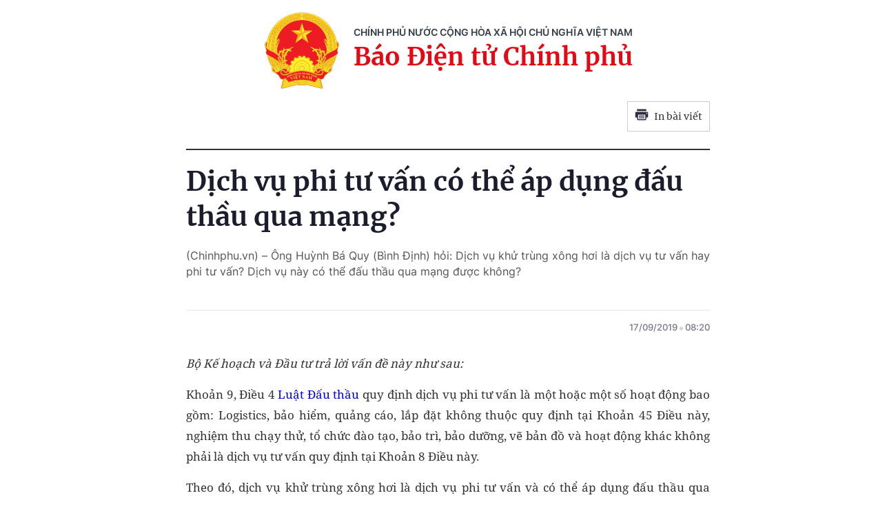

--- FILE ---
content_type: text/html; charset=utf-8
request_url: https://baochinhphu.vn/print/dich-vu-phi-tu-van-co-the-ap-dung-dau-thau-qua-mang-102261165.htm
body_size: 4221
content:


        <!DOCTYPE html>
        <html>
        <head lang="vi">
            <meta http-equiv="Content-Type" content="text/html; charset=UTF-8" />
            <title runat="server">D&#x1ECB;ch v&#x1EE5; phi t&#x1B0; v&#x1EA5;n c&#xF3; th&#x1EC3; &#xE1;p d&#x1EE5;ng &#x111;&#x1EA5;u th&#x1EA7;u qua m&#x1EA1;ng?</title>
            <meta name="robots" content="noindex,nofollow" />
            <meta itemprop="headline" content="D&#x1ECB;ch v&#x1EE5; phi t&#x1B0; v&#x1EA5;n c&#xF3; th&#x1EC3; &#xE1;p d&#x1EE5;ng &#x111;&#x1EA5;u th&#x1EA7;u qua m&#x1EA1;ng?" />
            
<meta name="format-detection" content="telephone=no" />
<meta name="format-detection" content="address=no" />


<script nonce="sclotusinnline" type="text/javascript">
    var _ADM_Channel = '%2ftra-loi-cong-dan%2fdetail%2f';
</script>
<script nonce="sclotusinnline">
    function getMeta(t) { let e = document.getElementsByTagName("meta"); for (let n = 0; n < e.length; n++)if (e[n].getAttribute("name") === t) return e[n].getAttribute("content"); return "" }
    function loadJsAsync(jsLink, callback, crossorigin, integrity) {
        var scriptEl = document.createElement("script");
        scriptEl.type = "text/javascript";
        scriptEl.async = true;
        if (typeof crossorigin != "undefined" && crossorigin != "")
            scriptEl.crossOrigin = 'anonymous';
        if (typeof integrity != "undefined" && integrity != "")
            scriptEl.setAttribute('integrity', integrity);

        if (typeof callback == "function") {
            scriptEl.onreadystatechange = scriptEl.onload = function () {
                callback();
            };
        }
        scriptEl.src = jsLink;
        if (scriptEl) {
            var _scripts = document.getElementsByTagName("script");
            var checkappend = false;
            for (var i = 0; i < _scripts.length; i++) {
                if (_scripts[i].src == jsLink)
                    checkappend = true
            }
            if (!checkappend) {
                var head = document.getElementsByTagName('head')[0];
                head.appendChild(scriptEl);
            }
        }
    }
    function loadJsDefer(e, t, a) { var n = document.createElement("script"); if (n.type = "text/javascript", n.defer = !0, "function" == typeof t && (n.onreadystatechange = n.onload = function () { t() }), n.src = e, void 0 !== a && n.setAttribute("onerror", a), n) { for (var r = document.getElementsByTagName("script"), c = !1, o = 0; o < r.length; o++)r[o].src == e && (c = !0); !c && document.getElementsByTagName("head")[0].appendChild(n) } }

    var hdUserAgent = getMeta("uc:useragent");
    var isNotAllowAds = hdUserAgent.includes("not-allow-ads");

    var pageSettings = {
        DomainAPI: "https://s.baochinhphu.vn",
        Domain: "https://baochinhphu.vn",
        sharefbApiDomain: "https://sharefb.cnnd.vn",
        videoplayer: "https://vcplayer.mediacdn.vn",
        VideoToken: "[base64]",
        ajaxDomain: "https://hotroapi.baochinhphu.vn",
        commentSiteName: "baochinhphu",
        allowComment: "false",
        thumbDomain: "https://bcp.cdnchinhphu.vn",
        fb_appid: "472720487757187",
        siteId: "102"
    }
</script>

            <link rel="shortcut icon" href="https://static-cttcp.cdnchinhphu.vn/baochinhphu/image/favicon1.png" type="image/x-icon" />
            <link href="https://static-cttcp.cdnchinhphu.vn/baochinhphu/css/common.min.22102021v1.css" rel="stylesheet" type="text/css" media="all" media="print" />
            <link href="https://static-cttcp.cdnchinhphu.vn/baochinhphu/css/detail.min.08052023v1.css" rel="stylesheet" type="text/css" media="all" media="print" />
            <script async src="https://static-cttcp.cdnchinhphu.vn/baochinhphu/js/common.min.30092024v1.js" integrity="sha256-JhEX6B0bRVSDTD23uFBIa0kakeJNX9vYbuSKUufb4x0=" crossorigin="anonymous"></script>

            <style>
                .detail__pmain, .detail-container .detail-mcontent { width: 100%; }
                .header_new { border-bottom: 2px solid; margin-bottom: 20px; padding-bottom: 10px; }
                .printpage { padding: 10px; border: 1px solid #ccc; float: right; margin-bottom: 15px; display: flex; align-items: center; justify-content: space-between; width: 120px; }
                @media print {
                    .printpage { display: none !important; }
                }
                .VCSortableInPreviewMode[type="Photo"] img { height: auto; }
            </style>
        </head>
        <body>
            <div style="width:760px; margin:auto; position:relative;">
                <div class="header_new clearfix">
                    <div class="w650px">
                        <div class="header__logo">
                            <a href="/" class="header__logo-avt" title="">
                                <img src="https://static-cttcp.cdnchinhphu.vn/baochinhphu/image/logo_bcp.png" alt="Báo chính phủ">
                            </a>
                            <div class="header__lcontent">
                                <p class="text">chính phủ nước cộng hòa xã hội chủ nghĩa việt nam</p>
                                <p class="name">Báo Điện tử Chính phủ</p>
                            </div>
                        </div>
                        <a href="javascript:;" rel="nofollow" title="In bài viết" class="printpage">
                            <span class="icon">
                                <svg width="20" height="17" viewBox="0 0 20 17" fill="none" xmlns="http://www.w3.org/2000/svg">
                                    <path fill-rule="evenodd" clip-rule="evenodd" d="M16.6274 0.54808H3.37173V3.1886H16.6274V0.54808ZM17.953 4.51946H2.04625C1.31454 4.51946 0.720686 5.11331 0.721348 5.84502V12.4675H3.37247V15.1173C3.37247 15.8504 3.96633 16.4442 4.69936 16.4442H15.3045C16.0349 16.4442 16.6274 15.8524 16.6274 15.1213V12.4675H19.2786V5.83972C19.2786 5.10735 18.6847 4.51946 17.953 4.51946ZM17.953 7.17059H16.6274V5.84502H17.953V7.17059ZM15.3019 15.124H4.69737V8.49085H15.3019V15.124ZM6.02298 9.82172H13.9764V11.1473H6.02298V9.82172ZM13.9764 12.4728H6.02298V13.7984H13.9764V12.4728Z" fill="#2A2D40"></path>
                                </svg>
                            </span>
                            In bài viết
                        </a>
                    </div>
                </div>
                <div class="detail__page">
                    <div class="detail__pflex">
                        <div class="detail__pmain">
                            <div class="detail-container detailmaincontent" data-layout="1" data-key="keycd">
                                <div class="detail-mcontent">
                                    <h1 class="detail-title" data-role="title">D&#x1ECB;ch v&#x1EE5; phi t&#x1B0; v&#x1EA5;n c&#xF3; th&#x1EC3; &#xE1;p d&#x1EE5;ng &#x111;&#x1EA5;u th&#x1EA7;u qua m&#x1EA1;ng?</h1>
                                    <h2 class="detail-sapo" data-role="sapo">
                                        (Chinhphu.vn) – Ông Huỳnh Bá Quy (Bình Định) hỏi: Dịch vụ khử trùng xông hơi là dịch vụ tư vấn hay phi tư vấn? Dịch vụ này có thể đấu thầu qua mạng được không?
                                    </h2>
                                    <div class="detail-info">
                                        <div class="detail-author-top">
                                            
                                        </div>
                                        <div class="detail-time">
                                            <div data-role="publishdate">
                                                17/09/2019
                                                <span class="icon">
                                                    <svg width="5" height="6" viewBox="0 0 5 6" fill="none" xmlns="http://www.w3.org/2000/svg">
                                                        <circle cx="2.5" cy="3" r="2.5" fill="#747683" fill-opacity="0.32"></circle>
                                                    </svg>
                                                </span>
                                                08:20
                                            </div>
                                        </div>
                                    </div>
                                    <div class="detail-content afcbc-body clearfix" data-role="content">
                                        <p><em>B&#7897; K&#7871; ho&#7841;ch v&#224; &#272;&#7847;u t&#432; tr&#7843; l&#7901;i v&#7845;n &#273;&#7873; n&#224;y nh&#432; sau:</em>
</p>
<p style="text-align: justify;">Kho&#7843;n 9, &#272;i&#7873;u 4 <a href="http://vanban.chinhphu.vn/portal/page/portal/chinhphu/hethongvanban?class_id=1&_page=1&mode=detail&document_id=171415">Lu&#7853;t &#272;&#7845;u th&#7847;u</a> quy &#273;&#7883;nh d&#7883;ch v&#7909; phi t&#432; v&#7845;n l&#224; m&#7897;t ho&#7863;c m&#7897;t s&#7889; ho&#7841;t &#273;&#7897;ng bao g&#7891;m: Logistics, b&#7843;o hi&#7875;m, qu&#7843;ng c&#225;o, l&#7855;p &#273;&#7863;t kh&#244;ng thu&#7897;c quy &#273;&#7883;nh t&#7841;i Kho&#7843;n 45 &#272;i&#7873;u n&#224;y, nghi&#7879;m thu ch&#7841;y th&#7917;, t&#7893; ch&#7913;c &#273;&#224;o t&#7841;o, b&#7843;o tr&#236;, b&#7843;o d&#432;&#7905;ng, v&#7869; b&#7843;n &#273;&#7891; v&#224; ho&#7841;t &#273;&#7897;ng kh&#225;c kh&#244;ng ph&#7843;i l&#224; d&#7883;ch v&#7909; t&#432; v&#7845;n quy &#273;&#7883;nh t&#7841;i Kho&#7843;n 8 &#272;i&#7873;u n&#224;y.</p>
<p style="text-align: justify;">Theo &#273;&#243;, d&#7883;ch v&#7909; kh&#7917; tr&#249;ng x&#244;ng h&#417;i l&#224; d&#7883;ch v&#7909; phi t&#432; v&#7845;n v&#224; c&#243; th&#7875; &#225;p d&#7909;ng &#273;&#7845;u th&#7847;u qua m&#7841;ng theo quy &#273;&#7883;nh t&#7841;i Th&#244;ng t&#432; s&#7889; <a href="http://vanban.chinhphu.vn/portal/page/portal/chinhphu/hethongvanban?class_id=1&_page=1&mode=detail&document_id=192264">04/2017/TT-BKH&#272;T</a> ng&#224;y 15/11/2017 c&#7911;a B&#7897; K&#7871; ho&#7841;ch v&#224; &#272;&#7847;u t&#432; quy &#273;&#7883;nh chi ti&#7871;t v&#7873; l&#7921;a ch&#7885;n nh&#224; th&#7847;u qua H&#7879; th&#7889;ng m&#7841;ng &#273;&#7845;u th&#7847;u Qu&#7889;c gia.</p>
<table width="100%" border="1">
    <tbody>
        <tr>
            <td style="background-color: #ccffcc;">
            <p style="text-align: center;"> <strong></strong></p>
            <p style="text-align: justify;">Theo <a href="http://vanban.chinhphu.vn/portal/page/portal/chinhphu/hethongvanban?class_id=2&_page=1&mode=detail&document_id=185544">Quy&#7871;t &#273;&#7883;nh 1402/Q&#272;-TTg</a> ng&#224;y 13/7/2016 c&#7911;a Th&#7911; t&#432;&#7899;ng Ch&#237;nh ph&#7911;, &#273;&#7871;n n&#259;m 2025, 100% c&#225;c th&#244;ng tin trong qu&#225; tr&#236;nh l&#7921;a ch&#7885;n nh&#224; th&#7847;u, th&#7921;c hi&#7879;n h&#7907;p &#273;&#7891;ng &#273;&#432;&#7907;c &#273;&#259;ng t&#7843;i c&#244;ng khai tr&#234;n H&#7879; th&#7889;ng m&#7841;ng &#273;&#7845;u th&#7847;u qu&#7889;c gia; t&#7889;i thi&#7875;u 70% s&#7889; l&#432;&#7907;ng g&#243;i th&#7847;u thu&#7897;c ph&#7841;m vi &#273;i&#7873;u ch&#7881;nh c&#7911;a Lu&#7853;t &#272;&#7845;u th&#7847;u th&#7921;c hi&#7879;n tr&#234;n H&#7879; th&#7889;ng m&#7841;ng &#273;&#7845;u th&#7847;u qu&#7889;c gia; 100% ho&#7841;t &#273;&#7897;ng mua s&#7855;m th&#432;&#7901;ng xuy&#234;n &#273;&#432;&#7907;c th&#7921;c hi&#7879;n tr&#234;n H&#7879; th&#7889;ng m&#7841;ng &#273;&#7845;u th&#7847;u qu&#7889;c gia, &#225;p d&#7909;ng mua s&#7855;m t&#7853;p trung tr&#234;n H&#7879; th&#7889;ng m&#7841;ng &#273;&#7845;u th&#7847;u qu&#7889;c gia. </p>
            <p style="text-align: right;"><em></em></p>
            </td>
        </tr>
    </tbody>
</table>
<strong>
<div style="text-align: right;"><strong>Chinhphu.vn</strong>&nbsp;</div>
</strong><br />
                                    </div>
                                </div>
                            </div>
                        </div>
                    </div>
                </div>
            </div>
            <script nonce="sclotusinnline" type="text/javascript">
                (runinit = window.runinit || []).push(function () {
                    if ($('.printpage').length > 0) {
                        $('.printpage').off('click').on('click', function () {
                            window.print();
                        });
                    }
                });
            </script>
        </body>
    </html>

